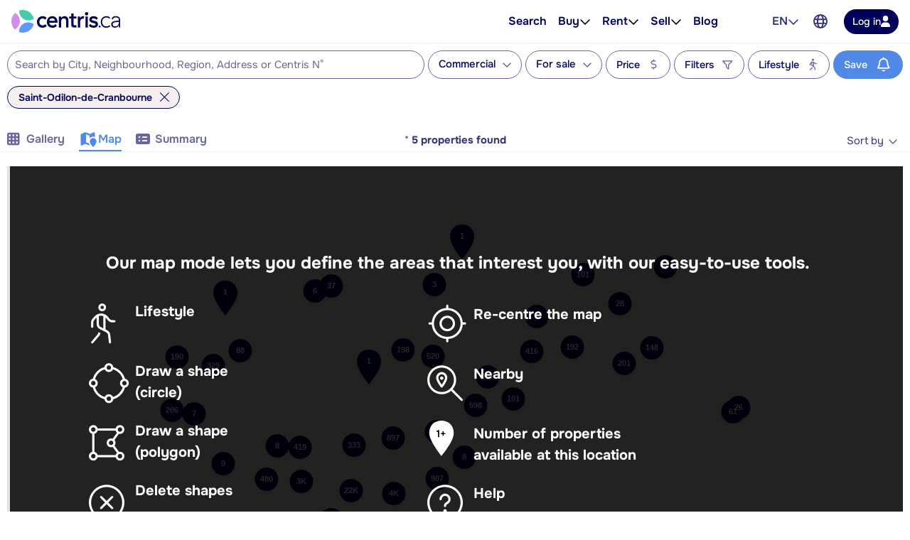

--- FILE ---
content_type: image/svg+xml
request_url: https://www.centris.ca/qc/images/map/pin_default.svg
body_size: -1750
content:
<svg width="34" height="49" viewBox="0 0 34 49" fill="none" xmlns="http://www.w3.org/2000/svg">
<g filter="url(#filter0_dd_9686_4638)">
<path d="M16.8256 0C26.1182 0 34 6 34 17.5C34 29 16.8256 49 16.8256 49C16.8256 49 0 28.641 0 17.3205C0 6 7.53309 0 16.8256 0Z" fill="#010159"/>
</g>
<defs>
<filter id="filter0_dd_9686_4638" x="-6" y="-2" width="46" height="61" filterUnits="userSpaceOnUse" color-interpolation-filters="sRGB">
<feFlood flood-opacity="0" result="BackgroundImageFix"/>
<feColorMatrix in="SourceAlpha" type="matrix" values="0 0 0 0 0 0 0 0 0 0 0 0 0 0 0 0 0 0 127 0" result="hardAlpha"/>
<feMorphology radius="2" operator="erode" in="SourceAlpha" result="effect1_dropShadow_9686_4638"/>
<feOffset dy="2"/>
<feGaussianBlur stdDeviation="2"/>
<feColorMatrix type="matrix" values="0 0 0 0 0.0627451 0 0 0 0 0.0941176 0 0 0 0 0.156863 0 0 0 0.06 0"/>
<feBlend mode="normal" in2="BackgroundImageFix" result="effect1_dropShadow_9686_4638"/>
<feColorMatrix in="SourceAlpha" type="matrix" values="0 0 0 0 0 0 0 0 0 0 0 0 0 0 0 0 0 0 127 0" result="hardAlpha"/>
<feMorphology radius="2" operator="erode" in="SourceAlpha" result="effect2_dropShadow_9686_4638"/>
<feOffset dy="4"/>
<feGaussianBlur stdDeviation="4"/>
<feColorMatrix type="matrix" values="0 0 0 0 0.0627451 0 0 0 0 0.0941176 0 0 0 0 0.156863 0 0 0 0.1 0"/>
<feBlend mode="normal" in2="effect1_dropShadow_9686_4638" result="effect2_dropShadow_9686_4638"/>
<feBlend mode="normal" in="SourceGraphic" in2="effect2_dropShadow_9686_4638" result="shape"/>
</filter>
</defs>
</svg>
